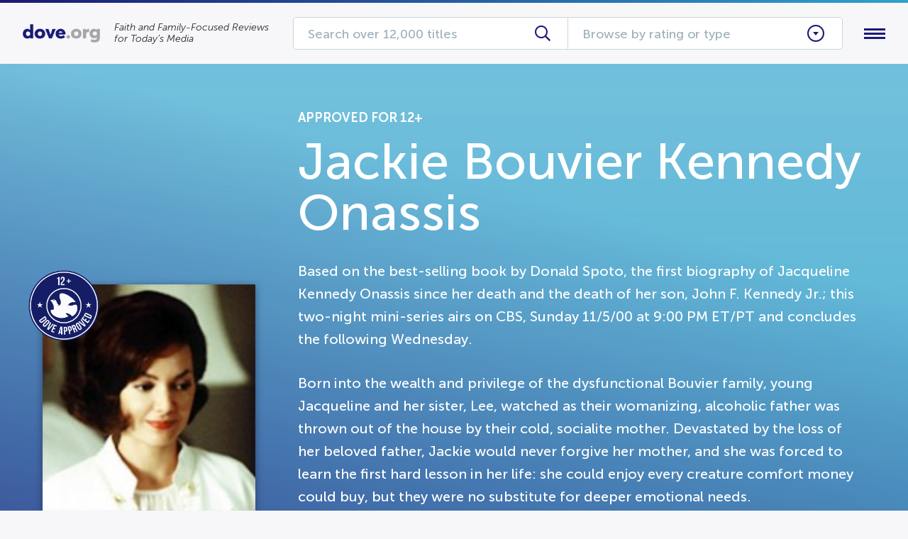

--- FILE ---
content_type: application/javascript; charset=UTF-8
request_url: https://dove.org/wp-content/plugins/dove/assets/js/reviews.js
body_size: -268
content:
!function(){var t,i;(t=jQuery)("#review-ratings .categories-item .item-text").click(function(){var e=t(this).data("criteria");return t("body, html").animate({scrollTop:t("#rating-info-"+e).offset().top-25},1e3)}),i=t(".review-trailer"),t("[data-open-trailer]").click(function(e){return e.preventDefault(),i.addClass("show")}),i.click(function(){return i.removeClass("show"),t("iframe",i)[0].contentWindow.postMessage(JSON.stringify({event:"command",func:"pauseVideo"}),"*")})}.call(this);